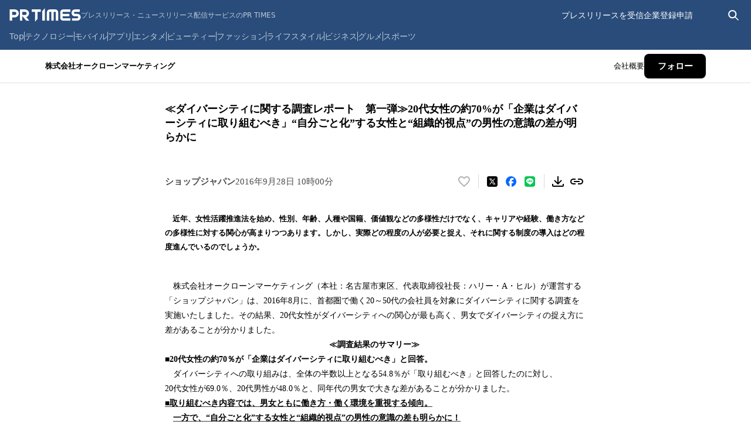

--- FILE ---
content_type: application/javascript; charset=UTF-8
request_url: https://prtimes.jp/_next/static/chunks/pages/_app-d589cf57ccd814de.js
body_size: 11583
content:
(self.webpackChunk_N_E=self.webpackChunk_N_E||[]).push([[636],{4070:(e,t,i)=>{"use strict";i.d(t,{Cp:()=>m,EN:()=>f,Eh:()=>l,F$:()=>d,GU:()=>q,MK:()=>c,S$:()=>r,ZM:()=>S,ZZ:()=>j,Zw:()=>a,d2:()=>h,f8:()=>y,gn:()=>o,hT:()=>C,j3:()=>u,lQ:()=>n,nJ:()=>p,pl:()=>G,y9:()=>O,yy:()=>w});var s=i(59151),r="undefined"==typeof window||"Deno"in globalThis;function n(){}function a(e,t){return"function"==typeof e?e(t):e}function o(e){return"number"==typeof e&&e>=0&&e!==1/0}function u(e,t){return Math.max(e+(t||0)-Date.now(),0)}function h(e,t){return"function"==typeof e?e(t):e}function l(e,t){return"function"==typeof e?e(t):e}function c(e,t){let{type:i="all",exact:s,fetchStatus:r,predicate:n,queryKey:a,stale:o}=e;if(a){if(s){if(t.queryHash!==d(a,t.options))return!1}else if(!m(t.queryKey,a))return!1}if("all"!==i){let e=t.isActive();if("active"===i&&!e||"inactive"===i&&e)return!1}return("boolean"!=typeof o||t.isStale()===o)&&(!r||r===t.state.fetchStatus)&&(!n||!!n(t))}function p(e,t){let{exact:i,status:s,predicate:r,mutationKey:n}=e;if(n){if(!t.options.mutationKey)return!1;if(i){if(f(t.options.mutationKey)!==f(n))return!1}else if(!m(t.options.mutationKey,n))return!1}return(!s||t.state.status===s)&&(!r||!!r(t))}function d(e,t){return(t?.queryKeyHashFn||f)(e)}function f(e){return JSON.stringify(e,(e,t)=>b(t)?Object.keys(t).sort().reduce((e,i)=>(e[i]=t[i],e),{}):t)}function m(e,t){return e===t||typeof e==typeof t&&!!e&&!!t&&"object"==typeof e&&"object"==typeof t&&Object.keys(t).every(i=>m(e[i],t[i]))}var g=Object.prototype.hasOwnProperty;function y(e,t){if(!t||Object.keys(e).length!==Object.keys(t).length)return!1;for(let i in e)if(e[i]!==t[i])return!1;return!0}function v(e){return Array.isArray(e)&&e.length===Object.keys(e).length}function b(e){if(!x(e))return!1;let t=e.constructor;if(void 0===t)return!0;let i=t.prototype;return!!x(i)&&!!i.hasOwnProperty("isPrototypeOf")&&Object.getPrototypeOf(e)===Object.prototype}function x(e){return"[object Object]"===Object.prototype.toString.call(e)}function w(e){return new Promise(t=>{s.zs.setTimeout(t,e)})}function G(e,t,i){return"function"==typeof i.structuralSharing?i.structuralSharing(e,t):!1!==i.structuralSharing?function e(t,i){if(t===i)return t;let s=v(t)&&v(i);if(!s&&!(b(t)&&b(i)))return i;let r=(s?t:Object.keys(t)).length,n=s?i:Object.keys(i),a=n.length,o=s?Array(a):{},u=0;for(let h=0;h<a;h++){let a=s?h:n[h],l=t[a],c=i[a];if(l===c){o[a]=l,(s?h<r:g.call(t,a))&&u++;continue}if(null===l||null===c||"object"!=typeof l||"object"!=typeof c){o[a]=c;continue}let p=e(l,c);o[a]=p,p===l&&u++}return r===a&&u===r?t:o}(e,t):t}function O(e,t,i=0){let s=[...e,t];return i&&s.length>i?s.slice(1):s}function j(e,t,i=0){let s=[t,...e];return i&&s.length>i?s.slice(0,-1):s}var C=Symbol();function S(e,t){return!e.queryFn&&t?.initialPromise?()=>t.initialPromise:e.queryFn&&e.queryFn!==C?e.queryFn:()=>Promise.reject(Error(`Missing queryFn: '${e.queryHash}'`))}function q(e,t){return"function"==typeof e?e(...t):!!e}},6281:()=>{},9496:(e,t,i)=>{"use strict";i.d(t,{Q:()=>s});var s=class{constructor(){this.listeners=new Set,this.subscribe=this.subscribe.bind(this)}subscribe(e){return this.listeners.add(e),this.onSubscribe(),()=>{this.listeners.delete(e),this.onUnsubscribe()}}hasListeners(){return this.listeners.size>0}onSubscribe(){}onUnsubscribe(){}}},14880:(e,t,i)=>{"use strict";i.r(t),i.d(t,{NonceContext:()=>C,default:()=>S});var s=i(80263),r=i(53239),n=i(85122),a=i(4070);function o(e){return e}function u(e,t,i){if("object"!=typeof t||null===t)return;let s=e.getMutationCache(),r=e.getQueryCache(),u=i?.defaultOptions?.deserializeData??e.getDefaultOptions().hydrate?.deserializeData??o,h=t.mutations||[],l=t.queries||[];h.forEach(({state:t,...r})=>{s.build(e,{...e.getDefaultOptions().hydrate?.mutations,...i?.defaultOptions?.mutations,...r},t)}),l.forEach(({queryKey:t,state:s,queryHash:o,meta:h,promise:l,dehydratedAt:c})=>{let p=l?(0,n.b)(l):void 0,d=void 0===s.data?p?.data:s.data,f=void 0===d?d:u(d),m=r.get(o),g=m?.state.status==="pending",y=m?.state.fetchStatus==="fetching";if(m){let e=p&&void 0!==c&&c>m.state.dataUpdatedAt;if(s.dataUpdatedAt>m.state.dataUpdatedAt||e){let{fetchStatus:e,...t}=s;m.setState({...t,data:f})}}else m=r.build(e,{...e.getDefaultOptions().hydrate?.queries,...i?.defaultOptions?.queries,queryKey:t,queryHash:o,meta:h},{...s,data:f,fetchStatus:"idle",status:void 0!==f?"success":s.status});l&&!g&&!y&&(void 0===c||c>m.state.dataUpdatedAt)&&m.fetch(void 0,{initialPromise:Promise.resolve(l).then(u)}).catch(a.lQ)})}var h=i(96612),l=({children:e,options:t={},state:i,queryClient:s})=>{let n=(0,h.jE)(s),a=r.useRef(t);r.useEffect(()=>{a.current=t});let o=r.useMemo(()=>{if(i){if("object"!=typeof i)return;let e=n.getQueryCache(),t=i.queries||[],s=[],r=[];for(let i of t){let t=e.get(i.queryHash);t?(i.state.dataUpdatedAt>t.state.dataUpdatedAt||i.promise&&"pending"!==t.state.status&&"fetching"!==t.state.fetchStatus&&void 0!==i.dehydratedAt&&i.dehydratedAt>t.state.dataUpdatedAt)&&r.push(i):s.push(i)}if(s.length>0&&u(n,{queries:s},a.current),r.length>0)return r}},[n,i]);return r.useEffect(()=>{o&&u(n,{queries:o},a.current)},[n,o]),e};i(41217),i(6281);var c=i(57259),p=i(80375),d=i(9496),f=class extends d.Q{constructor(e={}){super(),this.config=e,this.#e=new Map}#e;build(e,t,i){let s=t.queryKey,r=t.queryHash??(0,a.F$)(s,t),n=this.get(r);return n||(n=new c.X({client:e,queryKey:s,queryHash:r,options:e.defaultQueryOptions(t),state:i,defaultOptions:e.getQueryDefaults(s)}),this.add(n)),n}add(e){this.#e.has(e.queryHash)||(this.#e.set(e.queryHash,e),this.notify({type:"added",query:e}))}remove(e){let t=this.#e.get(e.queryHash);t&&(e.destroy(),t===e&&this.#e.delete(e.queryHash),this.notify({type:"removed",query:e}))}clear(){p.jG.batch(()=>{this.getAll().forEach(e=>{this.remove(e)})})}get(e){return this.#e.get(e)}getAll(){return[...this.#e.values()]}find(e){let t={exact:!0,...e};return this.getAll().find(e=>(0,a.MK)(t,e))}findAll(e={}){let t=this.getAll();return Object.keys(e).length>0?t.filter(t=>(0,a.MK)(e,t)):t}notify(e){p.jG.batch(()=>{this.listeners.forEach(t=>{t(e)})})}onFocus(){p.jG.batch(()=>{this.getAll().forEach(e=>{e.onFocus()})})}onOnline(){p.jG.batch(()=>{this.getAll().forEach(e=>{e.onOnline()})})}},m=i(15146),g=class extends d.Q{constructor(e={}){super(),this.config=e,this.#t=new Set,this.#i=new Map,this.#s=0}#t;#i;#s;build(e,t,i){let s=new m.s({client:e,mutationCache:this,mutationId:++this.#s,options:e.defaultMutationOptions(t),state:i});return this.add(s),s}add(e){this.#t.add(e);let t=y(e);if("string"==typeof t){let i=this.#i.get(t);i?i.push(e):this.#i.set(t,[e])}this.notify({type:"added",mutation:e})}remove(e){if(this.#t.delete(e)){let t=y(e);if("string"==typeof t){let i=this.#i.get(t);if(i)if(i.length>1){let t=i.indexOf(e);-1!==t&&i.splice(t,1)}else i[0]===e&&this.#i.delete(t)}}this.notify({type:"removed",mutation:e})}canRun(e){let t=y(e);if("string"!=typeof t)return!0;{let i=this.#i.get(t),s=i?.find(e=>"pending"===e.state.status);return!s||s===e}}runNext(e){let t=y(e);if("string"!=typeof t)return Promise.resolve();{let i=this.#i.get(t)?.find(t=>t!==e&&t.state.isPaused);return i?.continue()??Promise.resolve()}}clear(){p.jG.batch(()=>{this.#t.forEach(e=>{this.notify({type:"removed",mutation:e})}),this.#t.clear(),this.#i.clear()})}getAll(){return Array.from(this.#t)}find(e){let t={exact:!0,...e};return this.getAll().find(e=>(0,a.nJ)(t,e))}findAll(e={}){return this.getAll().filter(t=>(0,a.nJ)(e,t))}notify(e){p.jG.batch(()=>{this.listeners.forEach(t=>{t(e)})})}resumePausedMutations(){let e=this.getAll().filter(e=>e.state.isPaused);return p.jG.batch(()=>Promise.all(e.map(e=>e.continue().catch(a.lQ))))}};function y(e){return e.options.scope?.id}var v=i(81486),b=i(65149),x=i(64265),w=class{#r;#n;#a;#o;#u;#h;#l;#c;constructor(e={}){this.#r=e.queryCache||new f,this.#n=e.mutationCache||new g,this.#a=e.defaultOptions||{},this.#o=new Map,this.#u=new Map,this.#h=0}mount(){this.#h++,1===this.#h&&(this.#l=v.m.subscribe(async e=>{e&&(await this.resumePausedMutations(),this.#r.onFocus())}),this.#c=b.t.subscribe(async e=>{e&&(await this.resumePausedMutations(),this.#r.onOnline())}))}unmount(){this.#h--,0===this.#h&&(this.#l?.(),this.#l=void 0,this.#c?.(),this.#c=void 0)}isFetching(e){return this.#r.findAll({...e,fetchStatus:"fetching"}).length}isMutating(e){return this.#n.findAll({...e,status:"pending"}).length}getQueryData(e){let t=this.defaultQueryOptions({queryKey:e});return this.#r.get(t.queryHash)?.state.data}ensureQueryData(e){let t=this.defaultQueryOptions(e),i=this.#r.build(this,t),s=i.state.data;return void 0===s?this.fetchQuery(e):(e.revalidateIfStale&&i.isStaleByTime((0,a.d2)(t.staleTime,i))&&this.prefetchQuery(t),Promise.resolve(s))}getQueriesData(e){return this.#r.findAll(e).map(({queryKey:e,state:t})=>[e,t.data])}setQueryData(e,t,i){let s=this.defaultQueryOptions({queryKey:e}),r=this.#r.get(s.queryHash),n=r?.state.data,o=(0,a.Zw)(t,n);if(void 0!==o)return this.#r.build(this,s).setData(o,{...i,manual:!0})}setQueriesData(e,t,i){return p.jG.batch(()=>this.#r.findAll(e).map(({queryKey:e})=>[e,this.setQueryData(e,t,i)]))}getQueryState(e){let t=this.defaultQueryOptions({queryKey:e});return this.#r.get(t.queryHash)?.state}removeQueries(e){let t=this.#r;p.jG.batch(()=>{t.findAll(e).forEach(e=>{t.remove(e)})})}resetQueries(e,t){let i=this.#r;return p.jG.batch(()=>(i.findAll(e).forEach(e=>{e.reset()}),this.refetchQueries({type:"active",...e},t)))}cancelQueries(e,t={}){let i={revert:!0,...t};return Promise.all(p.jG.batch(()=>this.#r.findAll(e).map(e=>e.cancel(i)))).then(a.lQ).catch(a.lQ)}invalidateQueries(e,t={}){return p.jG.batch(()=>(this.#r.findAll(e).forEach(e=>{e.invalidate()}),e?.refetchType==="none")?Promise.resolve():this.refetchQueries({...e,type:e?.refetchType??e?.type??"active"},t))}refetchQueries(e,t={}){let i={...t,cancelRefetch:t.cancelRefetch??!0};return Promise.all(p.jG.batch(()=>this.#r.findAll(e).filter(e=>!e.isDisabled()&&!e.isStatic()).map(e=>{let t=e.fetch(void 0,i);return i.throwOnError||(t=t.catch(a.lQ)),"paused"===e.state.fetchStatus?Promise.resolve():t}))).then(a.lQ)}fetchQuery(e){let t=this.defaultQueryOptions(e);void 0===t.retry&&(t.retry=!1);let i=this.#r.build(this,t);return i.isStaleByTime((0,a.d2)(t.staleTime,i))?i.fetch(t):Promise.resolve(i.state.data)}prefetchQuery(e){return this.fetchQuery(e).then(a.lQ).catch(a.lQ)}fetchInfiniteQuery(e){return e.behavior=(0,x.PL)(e.pages),this.fetchQuery(e)}prefetchInfiniteQuery(e){return this.fetchInfiniteQuery(e).then(a.lQ).catch(a.lQ)}ensureInfiniteQueryData(e){return e.behavior=(0,x.PL)(e.pages),this.ensureQueryData(e)}resumePausedMutations(){return b.t.isOnline()?this.#n.resumePausedMutations():Promise.resolve()}getQueryCache(){return this.#r}getMutationCache(){return this.#n}getDefaultOptions(){return this.#a}setDefaultOptions(e){this.#a=e}setQueryDefaults(e,t){this.#o.set((0,a.EN)(e),{queryKey:e,defaultOptions:t})}getQueryDefaults(e){let t=[...this.#o.values()],i={};return t.forEach(t=>{(0,a.Cp)(e,t.queryKey)&&Object.assign(i,t.defaultOptions)}),i}setMutationDefaults(e,t){this.#u.set((0,a.EN)(e),{mutationKey:e,defaultOptions:t})}getMutationDefaults(e){let t=[...this.#u.values()],i={};return t.forEach(t=>{(0,a.Cp)(e,t.mutationKey)&&Object.assign(i,t.defaultOptions)}),i}defaultQueryOptions(e){if(e._defaulted)return e;let t={...this.#a.queries,...this.getQueryDefaults(e.queryKey),...e,_defaulted:!0};return t.queryHash||(t.queryHash=(0,a.F$)(t.queryKey,t)),void 0===t.refetchOnReconnect&&(t.refetchOnReconnect="always"!==t.networkMode),void 0===t.throwOnError&&(t.throwOnError=!!t.suspense),!t.networkMode&&t.persister&&(t.networkMode="offlineFirst"),t.queryFn===a.hT&&(t.enabled=!1),t}defaultMutationOptions(e){return e?._defaulted?e:{...this.#a.mutations,...e?.mutationKey&&this.getMutationDefaults(e.mutationKey),...e,_defaulted:!0}}clear(){this.#r.clear(),this.#n.clear()}};function G(e){let{children:t}=e,[i]=(0,r.useState)(()=>new w({defaultOptions:{queries:{refetchOnMount:!1,refetchOnWindowFocus:!1,refetchOnReconnect:!1}}}));return(0,s.jsx)(h.Ht,{client:i,children:t})}var O=i(98528);let j=["prcdn.freetls.fastly.net","prcdn-dev.freetls.fastly.net"],C=(0,r.createContext)(void 0);function S(e){let{Component:t,pageProps:{dehydratedState:i,...n}}=e,[a,o]=(0,r.useState)(void 0);(0,r.useEffect)(()=>{let e=e=>{let{target:t}=e;t instanceof HTMLImageElement&&function(e){try{let t=new URL(e,globalThis.location.origin),i=t.hostname===globalThis.location.hostname,s=j.some(e=>t.hostname===e||t.hostname.endsWith(`.${e}`));return i||s}catch{return e.startsWith("/")}}(t.src)&&globalThis.newrelic?.noticeError(Error("Image failed to load",{cause:t.src}),{imageSrc:t.src})};return globalThis.addEventListener("error",e,!0),()=>{globalThis.removeEventListener("error",e,!0)}},[]),(0,r.useEffect)(()=>{let e=document.querySelector('meta[name="nonce"]');e&&o(e.content)},[]);let u=t.getLayout??(e=>e);return(0,s.jsx)(G,{children:(0,s.jsxs)(C.Provider,{value:a,children:[(0,s.jsx)(O.G,{}),(0,s.jsx)(l,{state:i,children:u((0,s.jsx)(t,{...n}))})]})})}},15146:(e,t,i)=>{"use strict";i.d(t,{$:()=>o,s:()=>a});var s=i(80375),r=i(36698),n=i(63986),a=class extends r.k{#p;#d;#n;#f;constructor(e){super(),this.#p=e.client,this.mutationId=e.mutationId,this.#n=e.mutationCache,this.#d=[],this.state=e.state||o(),this.setOptions(e.options),this.scheduleGc()}setOptions(e){this.options=e,this.updateGcTime(this.options.gcTime)}get meta(){return this.options.meta}addObserver(e){this.#d.includes(e)||(this.#d.push(e),this.clearGcTimeout(),this.#n.notify({type:"observerAdded",mutation:this,observer:e}))}removeObserver(e){this.#d=this.#d.filter(t=>t!==e),this.scheduleGc(),this.#n.notify({type:"observerRemoved",mutation:this,observer:e})}optionalRemove(){this.#d.length||("pending"===this.state.status?this.scheduleGc():this.#n.remove(this))}continue(){return this.#f?.continue()??this.execute(this.state.variables)}async execute(e){let t=()=>{this.#m({type:"continue"})},i={client:this.#p,meta:this.options.meta,mutationKey:this.options.mutationKey};this.#f=(0,n.II)({fn:()=>this.options.mutationFn?this.options.mutationFn(e,i):Promise.reject(Error("No mutationFn found")),onFail:(e,t)=>{this.#m({type:"failed",failureCount:e,error:t})},onPause:()=>{this.#m({type:"pause"})},onContinue:t,retry:this.options.retry??0,retryDelay:this.options.retryDelay,networkMode:this.options.networkMode,canRun:()=>this.#n.canRun(this)});let s="pending"===this.state.status,r=!this.#f.canStart();try{if(s)t();else{this.#m({type:"pending",variables:e,isPaused:r}),await this.#n.config.onMutate?.(e,this,i);let t=await this.options.onMutate?.(e,i);t!==this.state.context&&this.#m({type:"pending",context:t,variables:e,isPaused:r})}let n=await this.#f.start();return await this.#n.config.onSuccess?.(n,e,this.state.context,this,i),await this.options.onSuccess?.(n,e,this.state.context,i),await this.#n.config.onSettled?.(n,null,this.state.variables,this.state.context,this,i),await this.options.onSettled?.(n,null,e,this.state.context,i),this.#m({type:"success",data:n}),n}catch(t){try{throw await this.#n.config.onError?.(t,e,this.state.context,this,i),await this.options.onError?.(t,e,this.state.context,i),await this.#n.config.onSettled?.(void 0,t,this.state.variables,this.state.context,this,i),await this.options.onSettled?.(void 0,t,e,this.state.context,i),t}finally{this.#m({type:"error",error:t})}}finally{this.#n.runNext(this)}}#m(e){this.state=(t=>{switch(e.type){case"failed":return{...t,failureCount:e.failureCount,failureReason:e.error};case"pause":return{...t,isPaused:!0};case"continue":return{...t,isPaused:!1};case"pending":return{...t,context:e.context,data:void 0,failureCount:0,failureReason:null,error:null,isPaused:e.isPaused,status:"pending",variables:e.variables,submittedAt:Date.now()};case"success":return{...t,data:e.data,failureCount:0,failureReason:null,error:null,status:"success",isPaused:!1};case"error":return{...t,data:void 0,error:e.error,failureCount:t.failureCount+1,failureReason:e.error,isPaused:!1,status:"error"}}})(this.state),s.jG.batch(()=>{this.#d.forEach(t=>{t.onMutationUpdate(e)}),this.#n.notify({mutation:this,type:"updated",action:e})})}};function o(){return{context:void 0,data:void 0,error:null,failureCount:0,failureReason:null,isPaused:!1,status:"idle",variables:void 0,submittedAt:0}}},20891:(e,t,i)=>{e.exports=i(19386)},36698:(e,t,i)=>{"use strict";i.d(t,{k:()=>n});var s=i(59151),r=i(4070),n=class{#g;destroy(){this.clearGcTimeout()}scheduleGc(){this.clearGcTimeout(),(0,r.gn)(this.gcTime)&&(this.#g=s.zs.setTimeout(()=>{this.optionalRemove()},this.gcTime))}updateGcTime(e){this.gcTime=Math.max(this.gcTime||0,e??(r.S$?1/0:3e5))}clearGcTimeout(){this.#g&&(s.zs.clearTimeout(this.#g),this.#g=void 0)}}},41217:()=>{},51315:(e,t,i)=>{(window.__NEXT_P=window.__NEXT_P||[]).push(["/_app",function(){return i(14880)}])},51850:(e,t,i)=>{"use strict";i.d(t,{O:()=>u,U:()=>o});var s=i(80263),r={templateTitle:"",noindex:!1,nofollow:!1,norobots:!1,defaultOpenGraphImageWidth:0,defaultOpenGraphImageHeight:0,defaultOpenGraphVideoWidth:0,defaultOpenGraphVideoHeight:0},n=(e,t=[],{defaultWidth:i,defaultHeight:r}={})=>t.reduce((t,n,a)=>(t.push((0,s.jsx)("meta",{property:`og:${e}`,content:n.url},`og:${e}:0${a}`)),n.alt&&t.push((0,s.jsx)("meta",{property:`og:${e}:alt`,content:n.alt},`og:${e}:alt0${a}`)),n.secureUrl&&t.push((0,s.jsx)("meta",{property:`og:${e}:secure_url`,content:n.secureUrl.toString()},`og:${e}:secure_url0${a}`)),n.type&&t.push((0,s.jsx)("meta",{property:`og:${e}:type`,content:n.type.toString()},`og:${e}:type0${a}`)),n.width?t.push((0,s.jsx)("meta",{property:`og:${e}:width`,content:n.width.toString()},`og:${e}:width0${a}`)):i&&t.push((0,s.jsx)("meta",{property:`og:${e}:width`,content:i.toString()},`og:${e}:width0${a}`)),n.height?t.push((0,s.jsx)("meta",{property:`og:${e}:height`,content:n.height.toString()},`og:${e}:height${a}`)):r&&t.push((0,s.jsx)("meta",{property:`og:${e}:height`,content:r.toString()},`og:${e}:height${a}`)),t),[]),a=e=>{let t=[];e.titleTemplate&&(r.templateTitle=e.titleTemplate);let i="";e.title?(i=e.title,r.templateTitle&&(i=r.templateTitle.replace(/%s/g,()=>i))):e.defaultTitle&&(i=e.defaultTitle),i&&t.push((0,s.jsx)("title",{children:i},"title"));let a=void 0===e.noindex?r.noindex||e.dangerouslySetAllPagesToNoIndex:e.noindex,o=void 0===e.nofollow?r.nofollow||e.dangerouslySetAllPagesToNoFollow:e.nofollow,u=e.norobots||r.norobots,h="";if(e.robotsProps){let{nosnippet:t,maxSnippet:i,maxImagePreview:s,maxVideoPreview:r,noarchive:n,noimageindex:a,notranslate:o,unavailableAfter:u}=e.robotsProps;h=`${t?",nosnippet":""}${i?`,max-snippet:${i}`:""}${s?`,max-image-preview:${s}`:""}${n?",noarchive":""}${u?`,unavailable_after:${u}`:""}${a?",noimageindex":""}${r?`,max-video-preview:${r}`:""}${o?",notranslate":""}`}if(e.norobots&&(r.norobots=!0),a||o?(e.dangerouslySetAllPagesToNoIndex&&(r.noindex=!0),e.dangerouslySetAllPagesToNoFollow&&(r.nofollow=!0),t.push((0,s.jsx)("meta",{name:"robots",content:`${a?"noindex":"index"},${o?"nofollow":"follow"}${h}`},"robots"))):(!u||h)&&t.push((0,s.jsx)("meta",{name:"robots",content:`index,follow${h}`},"robots")),e.description&&t.push((0,s.jsx)("meta",{name:"description",content:e.description},"description")),e.themeColor&&t.push((0,s.jsx)("meta",{name:"theme-color",content:e.themeColor},"theme-color")),e.mobileAlternate&&t.push((0,s.jsx)("link",{rel:"alternate",media:e.mobileAlternate.media,href:e.mobileAlternate.href},"mobileAlternate")),e.languageAlternates&&e.languageAlternates.length>0&&e.languageAlternates.forEach(e=>{t.push((0,s.jsx)("link",{rel:"alternate",hrefLang:e.hrefLang,href:e.href},`languageAlternate-${e.hrefLang}`))}),e.twitter&&(e.twitter.cardType&&t.push((0,s.jsx)("meta",{name:"twitter:card",content:e.twitter.cardType},"twitter:card")),e.twitter.site&&t.push((0,s.jsx)("meta",{name:"twitter:site",content:e.twitter.site},"twitter:site")),e.twitter.handle&&t.push((0,s.jsx)("meta",{name:"twitter:creator",content:e.twitter.handle},"twitter:creator"))),e.facebook&&e.facebook.appId&&t.push((0,s.jsx)("meta",{property:"fb:app_id",content:e.facebook.appId},"fb:app_id")),(e.openGraph?.title||i)&&t.push((0,s.jsx)("meta",{property:"og:title",content:e.openGraph?.title||i},"og:title")),(e.openGraph?.description||e.description)&&t.push((0,s.jsx)("meta",{property:"og:description",content:e.openGraph?.description||e.description},"og:description")),e.openGraph){if((e.openGraph.url||e.canonical)&&t.push((0,s.jsx)("meta",{property:"og:url",content:e.openGraph.url||e.canonical},"og:url")),e.openGraph.type){let i=e.openGraph.type.toLowerCase();t.push((0,s.jsx)("meta",{property:"og:type",content:i},"og:type")),"profile"===i&&e.openGraph.profile?(e.openGraph.profile.firstName&&t.push((0,s.jsx)("meta",{property:"profile:first_name",content:e.openGraph.profile.firstName},"profile:first_name")),e.openGraph.profile.lastName&&t.push((0,s.jsx)("meta",{property:"profile:last_name",content:e.openGraph.profile.lastName},"profile:last_name")),e.openGraph.profile.username&&t.push((0,s.jsx)("meta",{property:"profile:username",content:e.openGraph.profile.username},"profile:username")),e.openGraph.profile.gender&&t.push((0,s.jsx)("meta",{property:"profile:gender",content:e.openGraph.profile.gender},"profile:gender"))):"book"===i&&e.openGraph.book?(e.openGraph.book.authors&&e.openGraph.book.authors.length&&e.openGraph.book.authors.forEach((e,i)=>{t.push((0,s.jsx)("meta",{property:"book:author",content:e},`book:author:0${i}`))}),e.openGraph.book.isbn&&t.push((0,s.jsx)("meta",{property:"book:isbn",content:e.openGraph.book.isbn},"book:isbn")),e.openGraph.book.releaseDate&&t.push((0,s.jsx)("meta",{property:"book:release_date",content:e.openGraph.book.releaseDate},"book:release_date")),e.openGraph.book.tags&&e.openGraph.book.tags.length&&e.openGraph.book.tags.forEach((e,i)=>{t.push((0,s.jsx)("meta",{property:"book:tag",content:e},`book:tag:0${i}`))})):"article"===i&&e.openGraph.article?(e.openGraph.article.publishedTime&&t.push((0,s.jsx)("meta",{property:"article:published_time",content:e.openGraph.article.publishedTime},"article:published_time")),e.openGraph.article.modifiedTime&&t.push((0,s.jsx)("meta",{property:"article:modified_time",content:e.openGraph.article.modifiedTime},"article:modified_time")),e.openGraph.article.expirationTime&&t.push((0,s.jsx)("meta",{property:"article:expiration_time",content:e.openGraph.article.expirationTime},"article:expiration_time")),e.openGraph.article.authors&&e.openGraph.article.authors.length&&e.openGraph.article.authors.forEach((e,i)=>{t.push((0,s.jsx)("meta",{property:"article:author",content:e},`article:author:0${i}`))}),e.openGraph.article.section&&t.push((0,s.jsx)("meta",{property:"article:section",content:e.openGraph.article.section},"article:section")),e.openGraph.article.tags&&e.openGraph.article.tags.length&&e.openGraph.article.tags.forEach((e,i)=>{t.push((0,s.jsx)("meta",{property:"article:tag",content:e},`article:tag:0${i}`))})):("video.movie"===i||"video.episode"===i||"video.tv_show"===i||"video.other"===i)&&e.openGraph.video&&(e.openGraph.video.actors&&e.openGraph.video.actors.length&&e.openGraph.video.actors.forEach((e,i)=>{e.profile&&t.push((0,s.jsx)("meta",{property:"video:actor",content:e.profile},`video:actor:0${i}`)),e.role&&t.push((0,s.jsx)("meta",{property:"video:actor:role",content:e.role},`video:actor:role:0${i}`))}),e.openGraph.video.directors&&e.openGraph.video.directors.length&&e.openGraph.video.directors.forEach((e,i)=>{t.push((0,s.jsx)("meta",{property:"video:director",content:e},`video:director:0${i}`))}),e.openGraph.video.writers&&e.openGraph.video.writers.length&&e.openGraph.video.writers.forEach((e,i)=>{t.push((0,s.jsx)("meta",{property:"video:writer",content:e},`video:writer:0${i}`))}),e.openGraph.video.duration&&t.push((0,s.jsx)("meta",{property:"video:duration",content:e.openGraph.video.duration.toString()},"video:duration")),e.openGraph.video.releaseDate&&t.push((0,s.jsx)("meta",{property:"video:release_date",content:e.openGraph.video.releaseDate},"video:release_date")),e.openGraph.video.tags&&e.openGraph.video.tags.length&&e.openGraph.video.tags.forEach((e,i)=>{t.push((0,s.jsx)("meta",{property:"video:tag",content:e},`video:tag:0${i}`))}),e.openGraph.video.series&&t.push((0,s.jsx)("meta",{property:"video:series",content:e.openGraph.video.series},"video:series")))}e.defaultOpenGraphImageWidth&&(r.defaultOpenGraphImageWidth=e.defaultOpenGraphImageWidth),e.defaultOpenGraphImageHeight&&(r.defaultOpenGraphImageHeight=e.defaultOpenGraphImageHeight),e.openGraph.images&&e.openGraph.images.length&&t.push(...n("image",e.openGraph.images,{defaultWidth:r.defaultOpenGraphImageWidth,defaultHeight:r.defaultOpenGraphImageHeight})),e.defaultOpenGraphVideoWidth&&(r.defaultOpenGraphVideoWidth=e.defaultOpenGraphVideoWidth),e.defaultOpenGraphVideoHeight&&(r.defaultOpenGraphVideoHeight=e.defaultOpenGraphVideoHeight),e.openGraph.videos&&e.openGraph.videos.length&&t.push(...n("video",e.openGraph.videos,{defaultWidth:r.defaultOpenGraphVideoWidth,defaultHeight:r.defaultOpenGraphVideoHeight})),e.openGraph.audio&&t.push(...n("audio",e.openGraph.audio)),e.openGraph.locale&&t.push((0,s.jsx)("meta",{property:"og:locale",content:e.openGraph.locale},"og:locale")),(e.openGraph.siteName||e.openGraph.site_name)&&t.push((0,s.jsx)("meta",{property:"og:site_name",content:e.openGraph.siteName||e.openGraph.site_name},"og:site_name"))}return e.canonical&&t.push((0,s.jsx)("link",{rel:"canonical",href:e.canonical},"canonical")),e.additionalMetaTags&&e.additionalMetaTags.length>0&&e.additionalMetaTags.forEach(({keyOverride:e,...i})=>{t.push((0,s.jsx)("meta",{...i},`meta:${e??i.name??i.property??i.httpEquiv}`))}),e.additionalLinkTags?.length&&e.additionalLinkTags.forEach(e=>{let{crossOrigin:i,...r}=e;t.push((0,s.jsx)("link",{...r,crossOrigin:"anonymous"===i||"use-credentials"===i||""===i?i:void 0},`link${r.keyOverride??r.href}${r.rel}`))}),t};function o(e){return a(e)}function u(e){let{title:t,titleTemplate:i,defaultTitle:s,themeColor:r,dangerouslySetAllPagesToNoIndex:n=!1,dangerouslySetAllPagesToNoFollow:o=!1,description:u,canonical:h,facebook:l,openGraph:c,additionalMetaTags:p,twitter:d,defaultOpenGraphImageWidth:f,defaultOpenGraphImageHeight:m,defaultOpenGraphVideoWidth:g,defaultOpenGraphVideoHeight:y,mobileAlternate:v,languageAlternates:b,additionalLinkTags:x,robotsProps:w,norobots:G}=e;return a({title:t,titleTemplate:i,defaultTitle:s,themeColor:r,dangerouslySetAllPagesToNoIndex:n,dangerouslySetAllPagesToNoFollow:o,description:u,canonical:h,facebook:l,openGraph:c,additionalMetaTags:p,twitter:d,defaultOpenGraphImageWidth:f,defaultOpenGraphImageHeight:m,defaultOpenGraphVideoWidth:g,defaultOpenGraphVideoHeight:y,mobileAlternate:v,languageAlternates:b,additionalLinkTags:x,robotsProps:w,norobots:G})}},57259:(e,t,i)=>{"use strict";i.d(t,{X:()=>o,k:()=>u});var s=i(4070),r=i(80375),n=i(63986),a=i(36698),o=class extends a.k{#y;#v;#b;#p;#f;#a;#x;constructor(e){super(),this.#x=!1,this.#a=e.defaultOptions,this.setOptions(e.options),this.observers=[],this.#p=e.client,this.#b=this.#p.getQueryCache(),this.queryKey=e.queryKey,this.queryHash=e.queryHash,this.#y=l(this.options),this.state=e.state??this.#y,this.scheduleGc()}get meta(){return this.options.meta}get promise(){return this.#f?.promise}setOptions(e){if(this.options={...this.#a,...e},this.updateGcTime(this.options.gcTime),this.state&&void 0===this.state.data){let e=l(this.options);void 0!==e.data&&(this.setState(h(e.data,e.dataUpdatedAt)),this.#y=e)}}optionalRemove(){this.observers.length||"idle"!==this.state.fetchStatus||this.#b.remove(this)}setData(e,t){let i=(0,s.pl)(this.state.data,e,this.options);return this.#m({data:i,type:"success",dataUpdatedAt:t?.updatedAt,manual:t?.manual}),i}setState(e,t){this.#m({type:"setState",state:e,setStateOptions:t})}cancel(e){let t=this.#f?.promise;return this.#f?.cancel(e),t?t.then(s.lQ).catch(s.lQ):Promise.resolve()}destroy(){super.destroy(),this.cancel({silent:!0})}reset(){this.destroy(),this.setState(this.#y)}isActive(){return this.observers.some(e=>!1!==(0,s.Eh)(e.options.enabled,this))}isDisabled(){return this.getObserversCount()>0?!this.isActive():this.options.queryFn===s.hT||this.state.dataUpdateCount+this.state.errorUpdateCount===0}isStatic(){return this.getObserversCount()>0&&this.observers.some(e=>"static"===(0,s.d2)(e.options.staleTime,this))}isStale(){return this.getObserversCount()>0?this.observers.some(e=>e.getCurrentResult().isStale):void 0===this.state.data||this.state.isInvalidated}isStaleByTime(e=0){return void 0===this.state.data||"static"!==e&&(!!this.state.isInvalidated||!(0,s.j3)(this.state.dataUpdatedAt,e))}onFocus(){let e=this.observers.find(e=>e.shouldFetchOnWindowFocus());e?.refetch({cancelRefetch:!1}),this.#f?.continue()}onOnline(){let e=this.observers.find(e=>e.shouldFetchOnReconnect());e?.refetch({cancelRefetch:!1}),this.#f?.continue()}addObserver(e){this.observers.includes(e)||(this.observers.push(e),this.clearGcTimeout(),this.#b.notify({type:"observerAdded",query:this,observer:e}))}removeObserver(e){this.observers.includes(e)&&(this.observers=this.observers.filter(t=>t!==e),this.observers.length||(this.#f&&(this.#x?this.#f.cancel({revert:!0}):this.#f.cancelRetry()),this.scheduleGc()),this.#b.notify({type:"observerRemoved",query:this,observer:e}))}getObserversCount(){return this.observers.length}invalidate(){this.state.isInvalidated||this.#m({type:"invalidate"})}async fetch(e,t){if("idle"!==this.state.fetchStatus&&this.#f?.status()!=="rejected"){if(void 0!==this.state.data&&t?.cancelRefetch)this.cancel({silent:!0});else if(this.#f)return this.#f.continueRetry(),this.#f.promise}if(e&&this.setOptions(e),!this.options.queryFn){let e=this.observers.find(e=>e.options.queryFn);e&&this.setOptions(e.options)}let i=new AbortController,r=e=>{Object.defineProperty(e,"signal",{enumerable:!0,get:()=>(this.#x=!0,i.signal)})},a=()=>{let e=(0,s.ZM)(this.options,t),i=(()=>{let e={client:this.#p,queryKey:this.queryKey,meta:this.meta};return r(e),e})();return(this.#x=!1,this.options.persister)?this.options.persister(e,i,this):e(i)},o=(()=>{let e={fetchOptions:t,options:this.options,queryKey:this.queryKey,client:this.#p,state:this.state,fetchFn:a};return r(e),e})();this.options.behavior?.onFetch(o,this),this.#v=this.state,("idle"===this.state.fetchStatus||this.state.fetchMeta!==o.fetchOptions?.meta)&&this.#m({type:"fetch",meta:o.fetchOptions?.meta}),this.#f=(0,n.II)({initialPromise:t?.initialPromise,fn:o.fetchFn,onCancel:e=>{e instanceof n.cc&&e.revert&&this.setState({...this.#v,fetchStatus:"idle"}),i.abort()},onFail:(e,t)=>{this.#m({type:"failed",failureCount:e,error:t})},onPause:()=>{this.#m({type:"pause"})},onContinue:()=>{this.#m({type:"continue"})},retry:o.options.retry,retryDelay:o.options.retryDelay,networkMode:o.options.networkMode,canRun:()=>!0});try{let e=await this.#f.start();if(void 0===e)throw Error(`${this.queryHash} data is undefined`);return this.setData(e),this.#b.config.onSuccess?.(e,this),this.#b.config.onSettled?.(e,this.state.error,this),e}catch(e){if(e instanceof n.cc){if(e.silent)return this.#f.promise;else if(e.revert){if(void 0===this.state.data)throw e;return this.state.data}}throw this.#m({type:"error",error:e}),this.#b.config.onError?.(e,this),this.#b.config.onSettled?.(this.state.data,e,this),e}finally{this.scheduleGc()}}#m(e){let t=t=>{switch(e.type){case"failed":return{...t,fetchFailureCount:e.failureCount,fetchFailureReason:e.error};case"pause":return{...t,fetchStatus:"paused"};case"continue":return{...t,fetchStatus:"fetching"};case"fetch":return{...t,...u(t.data,this.options),fetchMeta:e.meta??null};case"success":let i={...t,...h(e.data,e.dataUpdatedAt),dataUpdateCount:t.dataUpdateCount+1,...!e.manual&&{fetchStatus:"idle",fetchFailureCount:0,fetchFailureReason:null}};return this.#v=e.manual?i:void 0,i;case"error":let s=e.error;return{...t,error:s,errorUpdateCount:t.errorUpdateCount+1,errorUpdatedAt:Date.now(),fetchFailureCount:t.fetchFailureCount+1,fetchFailureReason:s,fetchStatus:"idle",status:"error"};case"invalidate":return{...t,isInvalidated:!0};case"setState":return{...t,...e.state}}};this.state=t(this.state),r.jG.batch(()=>{this.observers.forEach(e=>{e.onQueryUpdate()}),this.#b.notify({query:this,type:"updated",action:e})})}};function u(e,t){return{fetchFailureCount:0,fetchFailureReason:null,fetchStatus:(0,n.v_)(t.networkMode)?"fetching":"paused",...void 0===e&&{error:null,status:"pending"}}}function h(e,t){return{data:e,dataUpdatedAt:t??Date.now(),error:null,isInvalidated:!1,status:"success"}}function l(e){let t="function"==typeof e.initialData?e.initialData():e.initialData,i=void 0!==t,s=i?"function"==typeof e.initialDataUpdatedAt?e.initialDataUpdatedAt():e.initialDataUpdatedAt:0;return{data:t,dataUpdateCount:0,dataUpdatedAt:i?s??Date.now():0,error:null,errorUpdateCount:0,errorUpdatedAt:0,fetchFailureCount:0,fetchFailureReason:null,fetchMeta:null,isInvalidated:!1,status:i?"success":"pending",fetchStatus:"idle"}}},59151:(e,t,i)=>{"use strict";i.d(t,{Zq:()=>n,zs:()=>r});var s={setTimeout:(e,t)=>setTimeout(e,t),clearTimeout:e=>clearTimeout(e),setInterval:(e,t)=>setInterval(e,t),clearInterval:e=>clearInterval(e)},r=new class{#w=s;#G=!1;setTimeoutProvider(e){this.#w=e}setTimeout(e,t){return this.#w.setTimeout(e,t)}clearTimeout(e){this.#w.clearTimeout(e)}setInterval(e,t){return this.#w.setInterval(e,t)}clearInterval(e){this.#w.clearInterval(e)}};function n(e){setTimeout(e,0)}},63986:(e,t,i)=>{"use strict";i.d(t,{II:()=>l,cc:()=>h,v_:()=>u});var s=i(81486),r=i(65149),n=i(85122),a=i(4070);function o(e){return Math.min(1e3*2**e,3e4)}function u(e){return(e??"online")!=="online"||r.t.isOnline()}var h=class extends Error{constructor(e){super("CancelledError"),this.revert=e?.revert,this.silent=e?.silent}};function l(e){let t,i=!1,l=0,c=(0,n.T)(),p=()=>s.m.isFocused()&&("always"===e.networkMode||r.t.isOnline())&&e.canRun(),d=()=>u(e.networkMode)&&e.canRun(),f=e=>{"pending"===c.status&&(t?.(),c.resolve(e))},m=e=>{"pending"===c.status&&(t?.(),c.reject(e))},g=()=>new Promise(i=>{t=e=>{("pending"!==c.status||p())&&i(e)},e.onPause?.()}).then(()=>{t=void 0,"pending"===c.status&&e.onContinue?.()}),y=()=>{let t;if("pending"!==c.status)return;let s=0===l?e.initialPromise:void 0;try{t=s??e.fn()}catch(e){t=Promise.reject(e)}Promise.resolve(t).then(f).catch(t=>{if("pending"!==c.status)return;let s=e.retry??3*!a.S$,r=e.retryDelay??o,n="function"==typeof r?r(l,t):r,u=!0===s||"number"==typeof s&&l<s||"function"==typeof s&&s(l,t);if(i||!u)return void m(t);l++,e.onFail?.(l,t),(0,a.yy)(n).then(()=>p()?void 0:g()).then(()=>{i?m(t):y()})})};return{promise:c,status:()=>c.status,cancel:t=>{if("pending"===c.status){let i=new h(t);m(i),e.onCancel?.(i)}},continue:()=>(t?.(),c),cancelRetry:()=>{i=!0},continueRetry:()=>{i=!1},canStart:d,start:()=>(d()?y():g().then(y),c)}}},64265:(e,t,i)=>{"use strict";i.d(t,{PL:()=>r,RQ:()=>u,rB:()=>o});var s=i(4070);function r(e){return{onFetch:(t,i)=>{let r=t.options,o=t.fetchOptions?.meta?.fetchMore?.direction,u=t.state.data?.pages||[],h=t.state.data?.pageParams||[],l={pages:[],pageParams:[]},c=0,p=async()=>{let i=!1,p=(0,s.ZM)(t.options,t.fetchOptions),d=async(e,r,n)=>{if(i)return Promise.reject();if(null==r&&e.pages.length)return Promise.resolve(e);let a=(()=>{let e={client:t.client,queryKey:t.queryKey,pageParam:r,direction:n?"backward":"forward",meta:t.options.meta};return Object.defineProperty(e,"signal",{enumerable:!0,get:()=>(t.signal.aborted?i=!0:t.signal.addEventListener("abort",()=>{i=!0}),t.signal)}),e})(),o=await p(a),{maxPages:u}=t.options,h=n?s.ZZ:s.y9;return{pages:h(e.pages,o,u),pageParams:h(e.pageParams,r,u)}};if(o&&u.length){let e="backward"===o,t={pages:u,pageParams:h},i=(e?a:n)(r,t);l=await d(t,i,e)}else{let t=e??u.length;do{let e=0===c?h[0]??r.initialPageParam:n(r,l);if(c>0&&null==e)break;l=await d(l,e),c++}while(c<t)}return l};t.options.persister?t.fetchFn=()=>t.options.persister?.(p,{client:t.client,queryKey:t.queryKey,meta:t.options.meta,signal:t.signal},i):t.fetchFn=p}}}function n(e,{pages:t,pageParams:i}){let s=t.length-1;return t.length>0?e.getNextPageParam(t[s],t,i[s],i):void 0}function a(e,{pages:t,pageParams:i}){return t.length>0?e.getPreviousPageParam?.(t[0],t,i[0],i):void 0}function o(e,t){return!!t&&null!=n(e,t)}function u(e,t){return!!t&&!!e.getPreviousPageParam&&null!=a(e,t)}},65149:(e,t,i)=>{"use strict";i.d(t,{t:()=>n});var s=i(9496),r=i(4070),n=new class extends s.Q{#O=!0;#j;#C;constructor(){super(),this.#C=e=>{if(!r.S$&&window.addEventListener){let t=()=>e(!0),i=()=>e(!1);return window.addEventListener("online",t,!1),window.addEventListener("offline",i,!1),()=>{window.removeEventListener("online",t),window.removeEventListener("offline",i)}}}}onSubscribe(){this.#j||this.setEventListener(this.#C)}onUnsubscribe(){this.hasListeners()||(this.#j?.(),this.#j=void 0)}setEventListener(e){this.#C=e,this.#j?.(),this.#j=e(this.setOnline.bind(this))}setOnline(e){this.#O!==e&&(this.#O=e,this.listeners.forEach(t=>{t(e)}))}isOnline(){return this.#O}}},80375:(e,t,i)=>{"use strict";i.d(t,{jG:()=>r});var s=i(59151).Zq,r=function(){let e=[],t=0,i=e=>{e()},r=e=>{e()},n=s,a=s=>{t?e.push(s):n(()=>{i(s)})};return{batch:s=>{let a;t++;try{a=s()}finally{--t||(()=>{let t=e;e=[],t.length&&n(()=>{r(()=>{t.forEach(e=>{i(e)})})})})()}return a},batchCalls:e=>(...t)=>{a(()=>{e(...t)})},schedule:a,setNotifyFunction:e=>{i=e},setBatchNotifyFunction:e=>{r=e},setScheduler:e=>{n=e}}}()},81486:(e,t,i)=>{"use strict";i.d(t,{m:()=>n});var s=i(9496),r=i(4070),n=new class extends s.Q{#S;#j;#C;constructor(){super(),this.#C=e=>{if(!r.S$&&window.addEventListener){let t=()=>e();return window.addEventListener("visibilitychange",t,!1),()=>{window.removeEventListener("visibilitychange",t)}}}}onSubscribe(){this.#j||this.setEventListener(this.#C)}onUnsubscribe(){this.hasListeners()||(this.#j?.(),this.#j=void 0)}setEventListener(e){this.#C=e,this.#j?.(),this.#j=e(e=>{"boolean"==typeof e?this.setFocused(e):this.onFocus()})}setFocused(e){this.#S!==e&&(this.#S=e,this.onFocus())}onFocus(){let e=this.isFocused();this.listeners.forEach(t=>{t(e)})}isFocused(){return"boolean"==typeof this.#S?this.#S:globalThis.document?.visibilityState!=="hidden"}}},85122:(e,t,i)=>{"use strict";i.d(t,{T:()=>r,b:()=>n});var s=i(4070);function r(){let e,t,i=new Promise((i,s)=>{e=i,t=s});function s(e){Object.assign(i,e),delete i.resolve,delete i.reject}return i.status="pending",i.catch(()=>{}),i.resolve=t=>{s({status:"fulfilled",value:t}),e(t)},i.reject=e=>{s({status:"rejected",reason:e}),t(e)},i}function n(e){let t;if(e.then(e=>(t=e,e),s.lQ)?.catch(s.lQ),void 0!==t)return{data:t}}},96612:(e,t,i)=>{"use strict";i.d(t,{Ht:()=>o,jE:()=>a});var s=i(53239),r=i(80263),n=s.createContext(void 0),a=e=>{let t=s.useContext(n);if(e)return e;if(!t)throw Error("No QueryClient set, use QueryClientProvider to set one");return t},o=({client:e,children:t})=>(s.useEffect(()=>(e.mount(),()=>{e.unmount()}),[e]),(0,r.jsx)(n.Provider,{value:e,children:t}))},98528:(e,t,i)=>{"use strict";i.d(t,{G:()=>u,J:()=>o});var s=i(80263),r=i(51850),n=i(20891),a=i.n(n);let o={url:"https://prtimes.jp/common/pc_v4/og.png",alt:"PR TIMES",type:"image/png"};function u(){return(0,s.jsx)(a(),{children:(0,r.O)({openGraph:{title:"プレスリリース・ニュースリリース配信シェアNo.1｜PR TIMES",type:"article",siteName:"プレスリリース・ニュースリリース配信シェアNo.1｜PR TIMES"},facebook:{appId:"1495958567142613"},twitter:{site:"@PRTIMES_JP",handle:"@PRTIMES_JP",cardType:"summary_large_image"},additionalLinkTags:[{rel:"apple-touch-icon",sizes:"57x57",href:"/common/v4.1/images/html/favicon/apple-touch-icon.png",type:"image/png"},{rel:"apple-touch-icon",sizes:"60x60",href:"/common/v4.1/images/html/favicon/apple-touch-icon-60x60.png",type:"image/png"},{rel:"apple-touch-icon",sizes:"72x72",href:"/common/v4.1/images/html/favicon/apple-touch-icon-72x72.png",type:"image/png"},{rel:"apple-touch-icon",sizes:"76x76",href:"/common/v4.1/images/html/favicon/apple-touch-icon-76x76.png",type:"image/png"},{rel:"apple-touch-icon",sizes:"114x114",href:"/common/v4.1/images/html/favicon/apple-touch-icon-114x114.png",type:"image/png"},{rel:"apple-touch-icon",sizes:"120x120",href:"/common/v4.1/images/html/favicon/apple-touch-icon-120x120.png",type:"image/png"},{rel:"apple-touch-icon",sizes:"144x144",href:"/common/v4.1/images/html/favicon/apple-touch-icon-144x144.png",type:"image/png"},{rel:"apple-touch-icon",sizes:"152x152",href:"/common/v4.1/images/html/favicon/apple-touch-icon-152x152.png",type:"image/png"},{rel:"apple-touch-icon",sizes:"180x180",href:"/common/v4.1/images/html/favicon/apple-touch-icon-180x180.png",type:"image/png"},{rel:"icon",sizes:"24x24",href:"/common/v4.1/images/html/favicon/favicon-24x24.png",type:"image/png"},{rel:"icon",sizes:"192x192",href:"/common/v4.1/images/html/favicon/favicon-192x192.png",type:"image/png"},{rel:"icon",sizes:"196x196",href:"/common/v4.1/images/html/favicon/favicon-196x196.png",type:"image/png"},{rel:"shortcut icon",href:"/common/v4.1/images/html/favicon/favicon.ico",type:"image/png"},{rel:"alternate",type:"application/rss+xml",href:"https://prtimes.jp/index.rdf",title:"PR TIMES Feed"}],additionalMetaTags:[{name:"msapplication-square70x70logo",content:"/common/v4.1/images/html/favicon/mstile-70x70.png"},{name:"msapplication-square150x150logo",content:"/common/v4.1/images/html/favicon/mstile-150x150.png"},{name:"msapplication-square310x310logo",content:"/common/v4.1/images/html/favicon/mstile-310x310.png"},{name:"msapplication-TileColor",content:"#27476E"},{name:"msapplication-TileImage",content:"/common/v4.1/images/html/favicon/mstile-144x144.png"},{name:"keywords",content:"PR TIMES,PR,パブリックリレーションズ,広報,プレスリリース,ニュースリリース,サービス,配信,メディア,企業"},{name:"verify-v1",content:"u6bMajXn5uORlci87yg9xgHOM8V4FFzSNKe7anN0XKQ="}]})})}}},e=>{var t=t=>e(e.s=t);e.O(0,[593,792],()=>(t(51315),t(87143))),_N_E=e.O()}]);